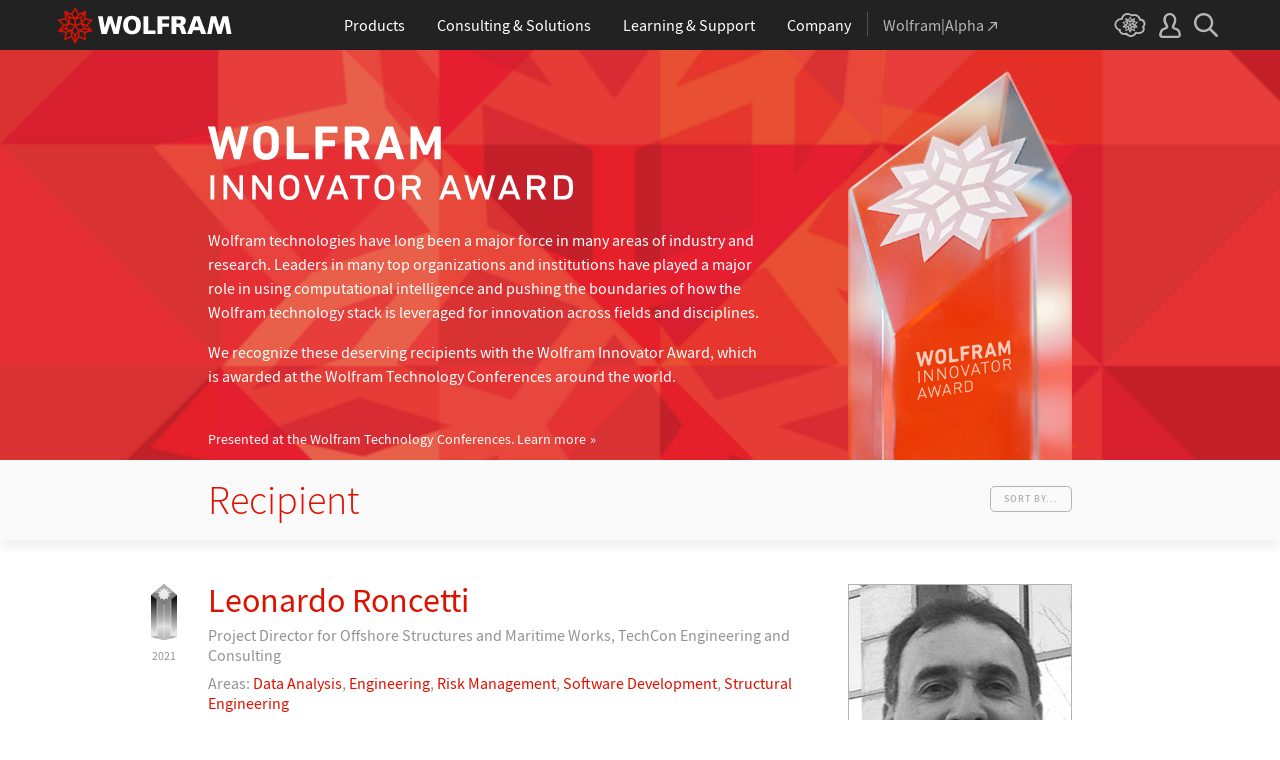

--- FILE ---
content_type: text/css
request_url: https://www.wolfram.com/events/technology-conference/innovator-award/wp-content/themes/innovator-award/style.css
body_size: 8865
content:
/*
Theme Name: Innovator Awards
   developer:   rmiske
   requires:    /common/framework/css/framework.en.css
   ========================================================================== */



/* ==========================================================================
   setup the environment
   ========================================================================== */
main { 
    color: #535353;
    font-family: 'Source Sans Pro', Arial, sans-serif; 
    line-height: 1.5rem;
}

main img { height: auto; max-width: 100%; }

/*section*/
section, 
header#hero,
nav#nav,
div#paginator {
    padding: 0 2rem;
    width: 100%;
}
div[id$="-content"] {
    margin: 0 auto;
    max-width: 54rem; /*864*/
    width: 85%;
}

/* no javascript message */
#noJavascript { font-weight: bold; background-color: #ffffaa; padding: 8px; border-radius: 5px; margin-bottom: 20px; }



/* ==========================================================================
   hero
   ========================================================================== */
header#hero { 
    background: #d71f2d url(/events/technology-conference/innovator-award/wp-content/themes/innovator-award/img/banner-large.jpg) no-repeat center;
    background-size: cover;
    padding-top: 1.25rem;
}
#hero-content {
    align-items: center;
    color: #fff;
    display: flex;
    justify-content: space-between;
    font-size: 0;
}

/*general*/
#hero h1 { position: relative; }
#hero h1 span {
    display: block;
    position: absolute;
    text-indent: -5000px;
}
#hero p { padding-bottom: 1rem; }
#hero a { color: #fff; }
#hero a:hover { opacity: 0.8; }

/*main*/
#hero .txt { font-size: 1rem; width: 65%; }
#hero .logotype img { margin-bottom: 1.5rem; width: 65%; }
#hero .img { 
    line-height: 0; 
    overflow: hidden; 
    width: 14rem; 
}

/*bottom*/
#promo-content {
    font-size: 0.85rem;
    line-height: 1.2;
    margin-top: -2.5rem;
    padding: 0.75rem 0;
}



/* ==========================================================================
   nav
   ========================================================================== */
nav#nav {
    background: #fafafa; 
    box-shadow: 0 0.5rem 0.5rem rgba(0, 0, 0, 0.05);
    padding-bottom: 1rem; 
    padding-top: 1rem; 
}
#nav h1 {
    color: #dd1100;
    font-size: 2.5rem;
    font-weight: 300;
    line-height: 1.2;
}
#nav a, #filters .show-more p {
    border: 1px solid #b3b3b3;
    border-radius: 0.3rem;
    color: #b3b3b3;
    display: block;
    font-size: 0.625rem;
    font-weight: 600;
    letter-spacing: 1px;
    line-height: 1.5rem;
    margin-top: 0.625rem;
    padding: 0 0.8rem;
    text-transform: uppercase;
}
#nav a:hover { 
    background: #dd1100; 
    border-color: #dd1100;
    color: #fff; 
}


/*magnific global overrides*/
.mfp-bg { background: #333; opacity: 0.7; }
.mfp-content { 
    max-width: 43.125rem; 
    padding: 1.5rem 0 !important; 
}
button.mfp-close {
    line-height: 1.625rem;
    right: -0.75rem;
    top: 0.6825rem !important;
}


/*lightbox styles*/
#filters { 
    background: #fff; 
    border-radius: 0.375rem;
    font-size: 0; 
    text-align: left;
}
#filters-inner {
    height: calc(50vh - 4.25rem);
    overflow: hidden;
    padding: 1.25rem 1.5rem 0;
    position: relative;
}
#filters-inner.active { 
    height: auto; 
    max-height: 90vh;
    overflow: auto; 
}

#filters p {
    font-size: 0.8rem;
    letter-spacing: 1px;
    line-height: 1;
    padding: 0.5rem 0 1rem;
    text-transform: uppercase;
}
#filters ul { padding-bottom: 0.75rem; }
#filters li { 
    display: inline-block; 
    padding: 0 0.75rem 1rem 0;
}
#filters a {
    border: 1px solid #f57300;
    border-radius: 0.3rem;
    color: #f57300;
    display: block;
    font-size: 0.7rem;
    line-height: 1.5rem;
    padding: 0 0.8rem;
}

#filters a:hover,
#filters .current a, 
#filters .current-cat a { 
    background: #f57300; 
    color: #fff; 
}

#filters-inner .overlay {
    background: linear-gradient(0deg, rgba(255,255,255,1) 10%, rgba(255,255,255,0) 100%);
    bottom: 0;
    height: 3rem;
    left: 0; 
    position: absolute;
    width: 100%;
    z-index: 2;
}
#filters-inner.active .overlay { display: none; }

#filters .show-more { text-align: center; }
#filters .show-more p {
    display: inline-block;
    font-size: 0.7rem;
    margin: 0 0 1rem; 
}
#filters .show-more p:hover { 
    background: #f57300; 
    border-color: #f57300;
    color: #fff; 
}



/* ==========================================================================
   bios
   ========================================================================== */
section.recipient div[id$="-content"] { padding: 0; }

article.bio {
    border-top: 1px solid #b3b3b3;
    display: flex;
    padding: 2.75rem 0;
}
#nav + .recipient article.bio { border: none; }

.bio .img { order: 2; width: 14rem; }
.bio .img img { border: 1px solid #b3b3b3; }
.bio .txt { order: 1; width: calc(100% - 14rem); }
.bio .txt > * { padding-right: 2.75rem; }

.bio h3 {
    font-size: 2.1rem;
    line-height: 1;
    padding-bottom: 0.5rem; 
}
.bio a { color: #dd1100; }
.bio a:hover { color: #f57300; }
.bio p { line-height: 1.6; padding-bottom: 1rem; }
.bio p.company,
.bio p.areas {
    color: #939393;
    line-height: 1.25;
    padding-bottom: 0.5rem;
}
.bio p:last-child { padding-bottom: 0; }

.award-icon {
    color: #939393;
    float: left;
    font-size: 0.75rem;
    margin-left: -3.75rem;
    text-align: center;
    width: 2rem;
}
.award-icon img { margin-bottom: 0.25rem; width: 1.625rem; }

/*extra info*/
.link, .video { 
    align-items: center;
    background-repeat: no-repeat;
    background-size: 2rem 2rem;
    display: flex;
    font-size: 0.8rem;
    line-height: 1.2;
    margin-top: 0.5rem; 
    min-height: 2rem; 
    padding-left: 2.5rem !important; 
}
.bio p + a { margin-top: 0; }
.link { background-image: url('/events/technology-conference/innovator-award/wp-content/themes/innovator-award/img/link.svg'); }
.video { background-image: url('/events/technology-conference/innovator-award/wp-content/themes/innovator-award/img/video.svg'); }
.bio a em { padding: 0 0.16rem; }

/*paginator*/
#paginator {}
#paginator-content {
    border-top: 1px solid #b3b3b3;
    color: #939393;
    line-height: 1; 
    padding: 1rem 0;
    text-align: center;
}
#paginator-content > * { padding: 0 0.25rem; }
#paginator a { color: #dd1100; }
#paginator a:hover { color: #f57300; }



/* ==========================================================================
   responsive breakpoint styles
   ========================================================================== */

/* styles for large screens (1200px)
   ========================================================================== */
@media all and (max-width: 1200px) {}


/* styles for medium screens (900px)
   ========================================================================== */
@media all and (max-width: 900px) {
    /*setup:section*/
    div[id$="-content"] { width: 100%; }

    /*hero*/
    header#hero { padding-top: 2rem; }
    #hero .txt { width: 100%; }
    #hero .logotype img { width: 50%; }
    #promo-content { margin-top: 2rem; }

    /*bio*/
    .bio .img { width: 10rem; }
    .bio .txt { width: calc(100% - 10rem); }
    .bio h3 {
        display: flex; 
        flex-direction: row;
        margin-bottom: 0.5rem;
        margin-left: 2.2rem;
        position: relative;
    }
    .award-icon {
        float: none;
        height: 2.6428571rem; /*36px*/
        left: 1.5rem;
        position: absolute;
        top: -0.2rem;
        width: 1.5rem;

    }
    .award-icon img { width: 1.2142857rem; /*17px*/ }
    .link, .video { font-size: 1rem; }

}


/* styles for small screens (600px)
   ========================================================================== */
@media all and (max-width: 600px) {
    /*setup*/
    section, header#hero, nav#nav { padding-left: 1.5rem; padding-right: 1.5rem; }

    /*hero*/
    header#hero { background-image: url(/events/technology-conference/innovator-award/wp-content/themes/innovator-award/img/banner-small.jpg); }
    #hero .logotype img { width: 65%; }

    /*bio*/
    article.bio { display: block; padding: 2.75rem 0; }
    .bio .img { order: 1; width: 8rem; }
    .bio .img img { margin-bottom: 1.5rem; }
    .bio .txt { order: 2; width: 100%; }
    .bio .txt > * { padding-right: 0; }
}


/* styles for minimum supported screen width (320px)
   ========================================================================== */
@media all and (max-width: 320px) {
    /*setup*/
    section, header#hero, nav#nav { padding-left: 1rem; padding-right: 1rem; }

    /*hero*/
    #hero .logotype img { width: 80%; }
    #promo-content { line-height: 1.2; padding-bottom: 10px; }
}


/* printer styles
   ========================================================================== */
@media print {}

--- FILE ---
content_type: image/svg+xml
request_url: https://www.wolfram.com/events/technology-conference/innovator-award/wp-content/themes/innovator-award/img/award-icon.svg
body_size: 1720
content:
<svg viewBox="0 0 26 56" xmlns="http://www.w3.org/2000/svg"><linearGradient id="a" gradientUnits="userSpaceOnUse" x1="13" x2="13" y1="48.27" y2="14.36"><stop offset="0" stop-color="#e3e3e3"/><stop offset="1" stop-color="#121212"/></linearGradient><linearGradient id="b" gradientUnits="userSpaceOnUse" x1="13" x2="13" y1="55.14" y2="51.37"><stop offset="0" stop-color="#4a4a4a"/><stop offset="1" stop-color="#121212"/></linearGradient><linearGradient id="c" gradientUnits="userSpaceOnUse" x1="13.25" x2="12.76" y1="53.7" y2="12.29"><stop offset="0" stop-color="#bababa"/><stop offset=".14" stop-color="#cbcbcb"/><stop offset=".28" stop-color="#e0e0e0"/><stop offset=".32" stop-color="#d3d3d3"/><stop offset=".43" stop-color="#b6b6b6"/><stop offset=".55" stop-color="#9f9f9f"/><stop offset=".67" stop-color="#8f8f8f"/><stop offset=".81" stop-color="#858585"/><stop offset="1" stop-color="#828282"/></linearGradient><path d="M0 11h26v42l-13 3-13-3z" fill="url(#a)"/><path d="M0 53l13-2 13 2-13 3z" fill="url(#b)" opacity=".36"/><path d="M13 56l7-1.62V11H6v43.38z" fill="url(#c)"/><g fill="#fff"><path d="M13 56l.5-1.62V11h-1v43.38zm-7-2l.5-1.62V9h-1v43.38zm14 0l.5-1.62V9h-1v43.38z" opacity=".37"/></g><path d="M26 11l-13 9.96L0 11 13 .04z" fill="#7d7d7d"/><path d="M3.58 8A15.72 15.72 0 0 0 13 11a15.72 15.72 0 0 0 9.42-3L13 0z" fill="#b3b2b2"/><path d="M19.19 12c-.66-.65-1.3-1.3-1.93-1.95.54-.65 1-1.3 1.55-1.95l-2.5-.55c0-.87.07-1.73.1-2.6L14.23 6c-.42-.75-.84-1.5-1.23-2.25Q12.4 4.83 11.77 6L9.59 5c0 .87.06 1.73.1 2.6l-2.5.55c.49.65 1 1.3 1.55 1.95-.63.65-1.27 1.3-1.93 1.95l2.6.55c-.13.87-.27 1.73-.42 2.6l2.61-1c.45.75.92 1.5 1.4 2.25.48-.75.95-1.5 1.4-2.25l2.61 1c-.15-.87-.29-1.73-.42-2.6z" fill="#ebebeb"/></svg>

--- FILE ---
content_type: text/javascript
request_url: https://www.wolfram.com/events/technology-conference/innovator-award/wp-content/themes/innovator-award/script.js
body_size: 315
content:
$(document).ready(function(){
    /*categories expando*/
    $('#filters .show-more p').on('click', function() {
        $('#filters-inner').addClass('active');
        $(this).hide();
    });
    //$('.mfp-bg, .mfp-close').on('click', function() {
    //    $('#filters-inner').removeClass('active');
    //});
});

--- FILE ---
content_type: image/svg+xml
request_url: https://www.wolfram.com/events/technology-conference/innovator-award/wp-content/themes/innovator-award/img/logotype.svg
body_size: 5672
content:
<svg data-name="Layer 1" xmlns="http://www.w3.org/2000/svg" viewBox="0 0 778.76 157.6"><path d="M6.09 156.5a.94.94 0 0 1-1-1v-49.88a.94.94 0 0 1 1-1h6.4a.94.94 0 0 1 1 1v49.88a.94.94 0 0 1-1 1zm61.49 0a1.82 1.82 0 0 1-1.6-1l-24.7-36.29H41v36.29a.94.94 0 0 1-1 1h-5.8a.94.94 0 0 1-1-1v-49.88a.94.94 0 0 1 1-1h6a1.62 1.62 0 0 1 1.7 1l24.6 36.29h.4v-36.29a.94.94 0 0 1 1-1h5.79a.94.94 0 0 1 1 1v49.88a.94.94 0 0 1-1 1zm61.08 0a1.82 1.82 0 0 1-1.6-1l-24.7-36.29h-.3v36.29a.94.94 0 0 1-1 1h-5.79a.94.94 0 0 1-1-1v-49.88a.94.94 0 0 1 1-1h6a1.62 1.62 0 0 1 1.7 1l24.6 36.29h.4v-36.29a.94.94 0 0 1 1-1h5.8a.94.94 0 0 1 1 1v49.88a.94.94 0 0 1-1 1zM154 144c-1-3.1-1.5-6.9-1.5-13.5s.5-10.4 1.5-13.5c2.8-8.59 10-13.49 19.59-13.49s16.9 4.9 19.7 13.49c1 3.1 1.5 7 1.5 13.5s-.5 10.4-1.5 13.5c-2.8 8.7-10 13.59-19.7 13.59S156.75 152.71 154 144zm31.09-2.1c.8-2.5 1.1-5.1 1.1-11.4s-.3-8.9-1.1-11.3c-1.8-5.3-6.1-7.9-11.5-7.9s-9.7 2.6-11.4 7.9c-.79 2.4-1.09 5.1-1.09 11.3s.3 8.9 1.09 11.4c1.7 5.3 6.1 7.9 11.4 7.9s9.65-2.59 11.41-7.89zM224 156.5a1.17 1.17 0 0 1-1.1-.9l-18.1-49.88c-.3-.7.1-1.1.7-1.1h6.5a1.13 1.13 0 0 1 1.3 1l13.7 37.29h.2l13.19-37.29a1.13 1.13 0 0 1 1.3-1h6.4c.6 0 1 .4.7 1.1l-18 49.88a1.27 1.27 0 0 1-1.1.9zm68.81 0c-.7 0-1-.2-1.3-1l-3.9-10.19H265l-3.89 10.19c-.3.8-.61 1-1.3 1h-6.4c-.7 0-1-.4-.8-1L272 105.62a1.3 1.3 0 0 1 1.3-1h6.2a1.3 1.3 0 0 1 1.3 1L300 155.5c.2.6-.1 1-.8 1zm-24.9-18.69h16.9l-8.2-21.8h-.3zm52.79 18.69a.94.94 0 0 1-1-1v-42.59a.53.53 0 0 0-.6-.6h-15a.94.94 0 0 1-1-1v-5.69a.94.94 0 0 1 1-1h39.59a.94.94 0 0 1 1 1v5.69a.94.94 0 0 1-1 1h-15a.53.53 0 0 0-.6.6v42.59a.94.94 0 0 1-1 1zm36.09-12.5c-1-3.1-1.5-6.9-1.5-13.5s.5-10.4 1.5-13.5c2.8-8.59 10-13.49 19.59-13.49s16.9 4.9 19.7 13.49c1 3.1 1.5 7 1.5 13.5s-.5 10.4-1.5 13.5c-2.8 8.7-10 13.59-19.7 13.59s-16.79-4.88-19.59-13.59zm31.09-2.1c.8-2.5 1.1-5.1 1.1-11.4s-.3-8.9-1.1-11.3c-1.8-5.3-6.1-7.9-11.5-7.9s-9.7 2.6-11.39 7.9c-.8 2.4-1.1 5.1-1.1 11.3s.3 8.9 1.1 11.4c1.69 5.3 6.09 7.9 11.39 7.9s9.7-2.59 11.5-7.89zm59.18 14.6c-.7 0-1-.3-1.4-1l-10.8-20h-11.59a.53.53 0 0 0-.6.6v19.4a.94.94 0 0 1-1 1h-6.4a.94.94 0 0 1-1-1v-49.88a.94.94 0 0 1 1-1h21.29c11 0 17.7 6.19 17.7 15.49 0 7-3.9 12.2-10.6 14.4l11.6 20.79a.77.77 0 0 1-.7 1.2zm-1.3-36.39c0-4.9-3.3-7.8-9.5-7.8h-13a.53.53 0 0 0-.6.6v14.2a.53.53 0 0 0 .6.6h13c6.2 0 9.5-2.9 9.5-7.6zm87.77 36.39c-.7 0-1-.2-1.3-1l-3.89-10.19h-22.6l-3.9 10.19c-.3.8-.6 1-1.3 1h-6.4c-.7 0-1-.4-.8-1l19.4-49.88a1.3 1.3 0 0 1 1.3-1h6.2a1.3 1.3 0 0 1 1.3 1l19.19 49.88c.2.6-.1 1-.8 1zm-24.89-18.69h16.9l-8.2-21.8H517zm84.18 18.69a1.27 1.27 0 0 1-1.2-1L580 119.41h-.2l-11.6 36.09a1.27 1.27 0 0 1-1.2 1h-5.09a1.27 1.27 0 0 1-1.2-1l-13.8-49.78c-.2-.7.1-1.1.9-1.1h6a1.13 1.13 0 0 1 1.3 1l9.69 35.49h.2l11.4-35.49c.2-.7.6-1 1.1-1h4.9c.5 0 .9.3 1.1 1l11.6 35.49h.2l9.4-35.49a1.12 1.12 0 0 1 1.29-1h6.1c.7 0 1.1.4.8 1.1l-13.77 49.78a1.27 1.27 0 0 1-1.2 1zm66.48 0c-.7 0-1-.2-1.3-1l-3.9-10.19h-22.6l-3.9 10.19c-.29.8-.59 1-1.29 1h-6.4c-.7 0-1-.4-.8-1l19.39-49.88a1.3 1.3 0 0 1 1.3-1h6.2a1.3 1.3 0 0 1 1.3 1l19.2 49.88c.2.6-.11 1-.8 1zm-24.9-18.69h16.9L643.1 116h-.3zm78.88 18.69c-.7 0-1-.3-1.4-1l-10.8-20h-11.59a.53.53 0 0 0-.6.6v19.4a.94.94 0 0 1-1 1h-6.4a.94.94 0 0 1-1-1v-49.88a.94.94 0 0 1 1-1h21.29c11 0 17.7 6.19 17.7 15.49 0 7-3.9 12.2-10.6 14.4l11.6 20.79a.77.77 0 0 1-.7 1.2zM712 120.11c0-4.9-3.3-7.8-9.5-7.8h-13a.53.53 0 0 0-.6.6v14.2a.53.53 0 0 0 .6.6h13c6.18 0 9.5-2.9 9.5-7.6zm27.17 36.39a.94.94 0 0 1-1-1v-49.88a.94.94 0 0 1 1-1h19.5c9.59 0 16.19 4 18.69 11.49.8 2.7 1.4 5.6 1.4 14.4s-.6 11.8-1.4 14.4c-2.5 7.59-9.1 11.59-18.69 11.59zm30-14.79c.7-1.9 1-4.1 1-11.2s-.3-9.3-1-11.1c-1.8-5.3-6-7.1-12.59-7.1h-9.4a.53.53 0 0 0-.6.6v35.2a.53.53 0 0 0 .6.6h9.4c6.59 0 10.78-1.71 12.58-7zM56.74 70.87a1.34 1.34 0 0 1-1.34-1L43.3 26.46h-.2L30.89 69.84a1.32 1.32 0 0 1-1.33 1H19.31a1.31 1.31 0 0 1-1.24-1L0 2.15c-.1-.61.11-1 .83-1h13.25a1.16 1.16 0 0 1 1.23 1l10 43.79h.2L37.46 2.15a1.32 1.32 0 0 1 1.33-1h8.92a1.29 1.29 0 0 1 1.23 1l12.31 43.79h.2L71.1 2.15a1.08 1.08 0 0 1 1.23-1h13.12c.72 0 .93.41.82 1L68.33 69.84a1.26 1.26 0 0 1-1.34 1zm41.63-15.8c-1.54-4.82-2-8.72-2-19.07s.41-14.26 2-19.08C102 5.64 111.6 0 123.81 0s21.84 5.64 25.43 16.92c1.54 4.82 1.95 8.72 1.95 19.08s-.41 14.25-1.95 19.07C145.65 66.35 136 72 123.81 72S102 66.35 98.37 55.07zM134.78 51c.82-2.46 1.13-5.85 1.13-15s-.31-12.51-1.13-15c-1.54-4.82-5.23-7.69-11-7.69s-9.44 2.87-11 7.69c-.82 2.47-1.13 5.85-1.13 15s.31 12.51 1.13 15c1.54 4.82 5.23 7.69 11 7.69s9.46-2.9 11-7.69zM167.8 2.15a1 1 0 0 1 1-1h13a1 1 0 0 1 1 1v54.67a.54.54 0 0 0 .61.61h30.77a1 1 0 0 1 1 1v11.41a1 1 0 0 1-1 1h-45.35a1 1 0 0 1-1-1zm61.53 0a1 1 0 0 1 1-1h44.71a1 1 0 0 1 1 1v11a1 1 0 0 1-1 1H245a.54.54 0 0 0-.61.62v14.66a.54.54 0 0 0 .61.62h25a1 1 0 0 1 1 1v10.89a1 1 0 0 1-1 1h-25a.54.54 0 0 0-.61.62v26.28a1 1 0 0 1-1 1h-13a1 1 0 0 1-1-1zm100.81 68.72a1.39 1.39 0 0 1-1.54-1l-12-25.54h-9.33a.54.54 0 0 0-.61.62v24.89a1 1 0 0 1-1 1h-13a1 1 0 0 1-1-1V2.15a1 1 0 0 1 1-1h27.8c14.25 0 23.69 8.92 23.69 21.64 0 8.92-4.72 16-12.41 19.38l13.74 27.48a.8.8 0 0 1-.72 1.24zM329 22.77c0-5.23-3.69-8.62-9.43-8.62h-12.3a.54.54 0 0 0-.61.62v16.1a.54.54 0 0 0 .61.61h12.31c5.74 0 9.42-3.38 9.42-8.71zm50.47-20.62a1.32 1.32 0 0 1 1.33-1h12.92a1.34 1.34 0 0 1 1.34 1l23.58 67.69c.21.62 0 1-.71 1h-13.34a1.24 1.24 0 0 1-1.33-1l-4-12.2h-24.41L371 69.84a1.25 1.25 0 0 1-1.34 1h-13.47c-.72 0-.93-.41-.72-1zm15.69 42.67l-7.9-24.41H387l-7.89 24.41zm36.71-42.67a1 1 0 0 1 1-1h12.2a1.59 1.59 0 0 1 1.64 1l17.64 39.79h.41l17.36-39.79a1.59 1.59 0 0 1 1.64-1h12a1 1 0 0 1 1 1v67.69a1 1 0 0 1-1 1h-11.59a1 1 0 0 1-1-1V30.56h-.41L469.82 60a2 2 0 0 1-1.95 1.34h-7.08a2 2 0 0 1-2-1.34l-12.87-29.44h-.41v39.28a1 1 0 0 1-1 1H432.9a1 1 0 0 1-1-1z" fill="#fff"/></svg>